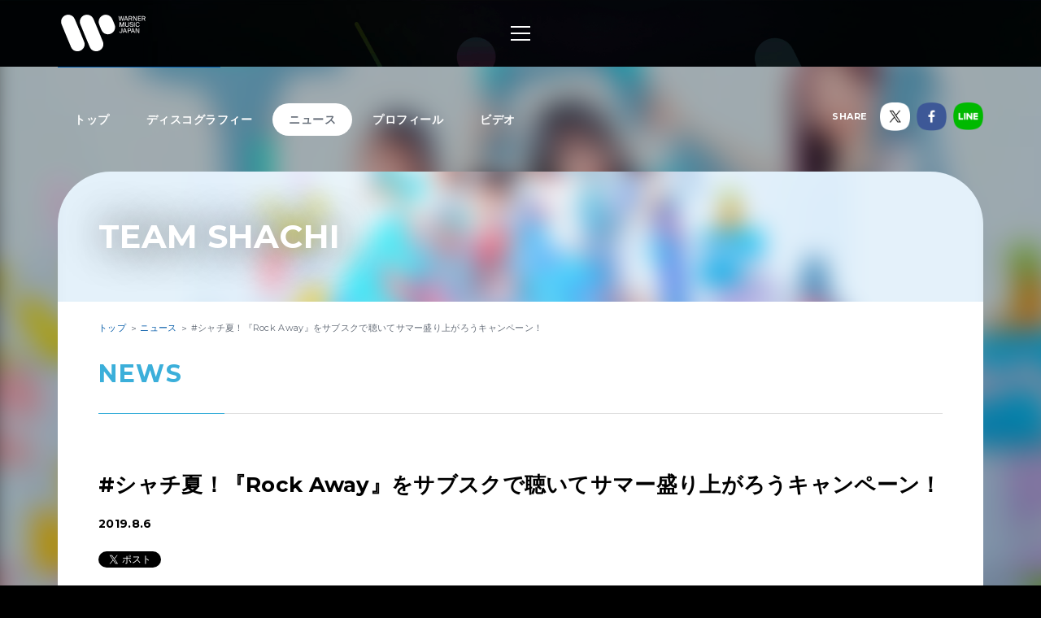

--- FILE ---
content_type: text/html; charset=utf-8
request_url: https://wmg.jp/team-shachi/news/83901/
body_size: 7709
content:
<!DOCTYPE html><html lang="ja"><head><meta content="IE=Edge" http-equiv="X-UA-Compatible" /><!--Google Tag Manager  Add 2019.12.11--><script>(function(w,d,s,l,i){w[l]=w[l]||[];w[l].push({'gtm.start':new Date().getTime(),event:'gtm.js'});var f=d.getElementsByTagName(s)[0],j=d.createElement(s),dl=l!='dataLayer'?'&l='+l:'';j.async=true;j.src='https://www.googletagmanager.com/gtm.js?id='+i+dl;f.parentNode.insertBefore(j,f);})(window,document,'script','dataLayer','GTM-PGTDRKD');</script><!--End Google Tag Manager--><!---- Google Tag Manager ----><script>(function(w,d,s,l,i){w[l]=w[l]||[];w[l].push({'gtm.start':new Date().getTime(),event:'gtm.js'});var f=d.getElementsByTagName(s)[0],j=d.createElement(s),dl=l!='dataLayer'?'&l='+l:'';j.async=true;j.src='https://www.googletagmanager.com/gtm.js?id='+i+dl;f.parentNode.insertBefore(j,f);})(window,document,'script','dataLayer','GTM-Q9F5');</script><!---- End Google Tag Manager ----><!--OneTrust Cookies Consent Notice start  Add 2025.04.03--><script charset="UTF-8" data-document-language="true" data-domain-script="25abccbb-4295-4bf7-b1f2-a5e4793276d6" id="onetrustcdn" src="https://cdn.cookielaw.org/scripttemplates/otSDKStub.js" type="text/javascript"></script><script type="text/javascript">function OptanonWrapper() {
  var allLinks = document.querySelectorAll('a[href*="https://www.wminewmedia.com/cookies-policy/"]:not([href*="?ot="])');
  for (var i = 0; i < allLinks.length; i++) {
    let href = allLinks[i].href;
    href = href + '?ot=' + document.getElementById('onetrustcdn').getAttribute('data-domain-script') + '&url=' + window.location.hostname;
    allLinks[i].setAttribute("href", href);
    allLinks[i].setAttribute("target", "_blank");
  }
  var eOT = new Event("OneTrustGroupsUpdated");
  document.dispatchEvent(eOT);
}</script><link href="https://www.wminewmedia.com/cookies-policy/onetrust/ot.css" rel="stylesheet" type="text/css" /><!--OneTrust Cookies Consent Notice end--><meta content="noimageai, noai" name="robots" /><meta content="width=device-width" name="viewport" /><meta content="telephone=no" name="format-detection" /><meta charset="utf-8">
<title>#シャチ夏！『Rock Away』をサブスクで聴いてサマー盛り上がろうキャンペーン！ | TEAM SHACHI | Warner Music Japan</title>
<meta name="description" content="TEAM SHACHIの最新情報やリリース情報、ライブ・イベント情報、メディア情報などをご覧いただけます。">
<meta name="keywords" content="team shachi,,最新情報,リリース情報,ライブ,イベント,メディア情報,配信情報,ワーナーミュージック・ジャパン,warner music japan">
<link rel="canonical" href="https://wmg.jp/team-shachi/news/83901/">
<meta property="og:title" content="#シャチ夏！『Rock Away』をサブスクで聴いてサマー盛り上がろうキャンペーン！ | TEAM SHACHI | Warner Music Japan">
<meta property="og:description" content="TEAM SHACHIの最新情報やリリース情報、ライブ・イベント情報、メディア情報などをご覧いただけます。">
<meta property="og:type" content="article">
<meta property="og:url" content="https://wmg.jp/team-shachi/news/83901/">
<meta property="og:image" content="https://wmg.jp/artists/5904/images/artist-img-format_teamshachi_2021.jpg">
<meta property="og:site_name" content="ワーナーミュージック・ジャパン | Warner Music Japan">
<meta property="og:locale" content="ja_JP">
<meta name="twitter:card" content="summary">
<meta name="twitter:site" content="@warnermusic_jp">
<meta name="twitter:image" content="https://wmg.jp/artists/5904/images/artist-img-format_teamshachi_sml_2021.jpg"><meta content="#2d88ef" name="msapplication-TileColor" /><meta content="/assets/img/favicons/mstile-144x144.png" name="msapplication-TileImage" /><link href="/assets/img/favicons/favicon.ico" rel="shortcut icon" type="image/vnd.microsoft.icon" /><link href="/assets/img/favicons/favicon.ico" rel="icon" type="image/vnd.microsoft.icon" /><link href="/assets/img/favicons/apple-touch-icon-57x57.png" rel="apple-touch-icon" sizes="57x57" /><link href="/assets/img/favicons/apple-touch-icon-60x60.png" rel="apple-touch-icon" sizes="60x60" /><link href="/assets/img/favicons/apple-touch-icon-72x72.png" rel="apple-touch-icon" sizes="72x72" /><link href="/assets/img/favicons/apple-touch-icon-76x76.png" rel="apple-touch-icon" sizes="76x76" /><link href="/assets/img/favicons/apple-touch-icon-114x114.png" rel="apple-touch-icon" sizes="114x114" /><link href="/assets/img/favicons/apple-touch-icon-120x120.png" rel="apple-touch-icon" sizes="120x120" /><link href="/assets/img/favicons/apple-touch-icon-144x144.png" rel="apple-touch-icon" sizes="144x144" /><link href="/assets/img/favicons/apple-touch-icon-152x152.png" rel="apple-touch-icon" sizes="152x152" /><link href="/assets/img/favicons/apple-touch-icon-180x180.png" rel="apple-touch-icon" sizes="180x180" /><link href="/assets/img/favicons/android-chrome-36x36.png" rel="icon" sizes="36x36" type="image/png" /><link href="/assets/img/favicons/android-chrome-48x48.png" rel="icon" sizes="48x48" type="image/png" /><link href="/assets/img/favicons/android-chrome-72x72.png" rel="icon" sizes="72x72" type="image/png" /><link href="/assets/img/favicons/android-chrome-96x96.png" rel="icon" sizes="96x96" type="image/png" /><link href="/assets/img/favicons/android-chrome-128x128.png" rel="icon" sizes="128x128" type="image/png" /><link href="/assets/img/favicons/android-chrome-144x144.png" rel="icon" sizes="144x144" type="image/png" /><link href="/assets/img/favicons/android-chrome-152x152.png" rel="icon" sizes="152x152" type="image/png" /><link href="/assets/img/favicons/android-chrome-192x192.png" rel="icon" sizes="192x192" type="image/png" /><link href="/assets/img/favicons/android-chrome-256x256.png" rel="icon" sizes="256x256" type="image/png" /><link href="/assets/img/favicons/android-chrome-384x384.png" rel="icon" sizes="384x384" type="image/png" /><link href="/assets/img/favicons/android-chrome-512x512.png" rel="icon" sizes="512x512" type="image/png" /><link href="/assets/img/favicons/icon-36x36.png" rel="icon" sizes="36x36" type="image/png" /><link href="/assets/img/favicons/icon-48x48.png" rel="icon" sizes="48x48" type="image/png" /><link href="/assets/img/favicons/icon-72x72.png" rel="icon" sizes="72x72" type="image/png" /><link href="/assets/img/favicons/icon-96x96.png" rel="icon" sizes="96x96" type="image/png" /><link href="/assets/img/favicons/icon-128x128.png" rel="icon" sizes="128x128" type="image/png" /><link href="/assets/img/favicons/icon-144x144.png" rel="icon" sizes="144x144" type="image/png" /><link href="/assets/img/favicons/icon-152x152.png" rel="icon" sizes="152x152" type="image/png" /><link href="/assets/img/favicons/icon-160x160.png" rel="icon" sizes="160x160" type="image/png" /><link href="/assets/img/favicons/icon-192x192.png" rel="icon" sizes="192x192" type="image/png" /><link href="/assets/img/favicons/icon-196x196.png" rel="icon" sizes="196x196" type="image/png" /><link href="/assets/img/favicons/icon-256x256.png" rel="icon" sizes="256x256" type="image/png" /><link href="/assets/img/favicons/icon-384x384.png" rel="icon" sizes="384x384" type="image/png" /><link href="/assets/img/favicons/icon-512x512.png" rel="icon" sizes="512x512" type="image/png" /><link href="/assets/img/favicons/icon-16x16.png" rel="icon" sizes="16x16" type="image/png" /><link href="/assets/img/favicons/icon-24x24.png" rel="icon" sizes="24x24" type="image/png" /><link href="/assets/img/favicons/icon-32x32.png" rel="icon" sizes="32x32" type="image/png" /><link href="https://fonts.googleapis.com/css?family=Montserrat:400,700" rel="stylesheet" /><link rel="stylesheet" media="all" href="/assets/application-2377c1218932b80bb6654ab655b76532b179d4181dc334ccc5c73ff63cf49cf3.css" /><script src="/assets/application-1e5bf4d3b518ab1edfda28bb0132db4b344d51196c32d11ed1af52a5568c7d53.js"></script><meta name="csrf-param" content="authenticity_token" />
<meta name="csrf-token" content="qx+gKLMJHxb8P6u9MnuznHvcunI/ZpvG8qKY30KmJzTgOHh/e1bPY6zsBKvxOH8wOKbCFQCbmbUmoIxTfnqEFg==" /><script src="/common/js/ga.js" type="text/javascript"></script><style type="text/css">.artist__body {}
.artist__body, .pager__num.-current {color:  !important;}
.headingColor, .artist .playlist__list a:not(.-current):hover {color:  !important;}.headingBgColor, .section__title.headingColor::before, .section__filter .-current a, .artist .playlist__list .-current {background-color:  !important;}.artist .playlist__list a:not(.-current):hover {border: 1px solid  !important;}
.linkColor, .pagination a:not(.-current), .breadcrumbs a[href] {color:  !important;}</style></head><body class="-artist"><!--Google Tag Manager (noscript)  Add 2019.12.11--><noscript><iframe height="0" src="https://www.googletagmanager.com/ns.html?id=GTM-PGTDRKD" style="display:none;visibility:hidden" width="0"></iframe></noscript><!--End Google Tag Manager (noscript)--><!--Google Tag Manager (noscript)--><noscript><iframe height="0" src="https://www.googletagmanager.com/ns.html?id=GTM-Q9F5" style="display:none;visibility:hidden" width="0"></iframe></noscript><!--End Google Tag Manager (noscript)--><header class="header" role="banner"><div class="header__inner"><h1 class="header__logo"><a href="/"><img alt="ワーナーミュージック・ジャパン | Warner Music Japan" src="/assets/img/logo.svg" /></a></h1><div class="header__toggle -open"><a data-wmg-btn-open=""><span></span></a></div><nav class="header__nav nav"><div class="nav__inner"><div class="header__toggle -close"><a data-wmg-btn-close=""><span></span></a></div><p class="header__logo"><a href="/"><img alt="ワーナーミュージック・ジャパン | Warner Music Japan" src="/assets/img/logo.svg" /></a></p><div class="nav__search"><form id="searchform" name="searchform" action="/search/" accept-charset="UTF-8" method="get"><input type="text" name="q" id="keywords" placeholder="キーワード" /><button name="button" type="button" onclick="document.searchform.submit()"><i class="wmgIcon -search"></i></button></form></div><div class="nav__content"><ul class="nav__links"><li class="nav__link"><a class="-warnerblue -bg" href="/artistlist/"><span>アーティスト検索</span></a></li><li class="nav__link"><a class="-red -bg" href="/newrelease/"><span>リリース一覧</span></a></li><li class="nav__link"><a class="-purple -bg" href="/feature/"><span>特集</span></a></li></ul><div class="nav__sns"><p><span>SNS<span class="pc">で最新情報をチェック！</span></span></p><ul><li><a href="https://twitter.com/warnermusic_jp" target="_blank"><img alt="X（旧Twitter）" src="/assets/img/sns_x.png?240123" /></a></li><li><a href="https://www.instagram.com/warnermusic_jp/" target="_blank"><img alt="Instagram" src="/assets/img/sns_instagram.png" /></a></li><li><a href="https://www.tiktok.com/@warnermusic_japan" target="_blank"><img alt="TikTok" src="/assets/img/sns_tiktok.png" /></a></li><li><a href="http://www.youtube.com/warnermusicjapan" target="_blank"><img alt="YouTube" src="/assets/img/sns_youtube.png" /></a></li><li><a href="https://www.facebook.com/warnermusicjapan" target="_blank"><img alt="Facebook" src="/assets/img/sns_facebook.png" /></a></li></ul></div></div></div></nav><aside class="header__share"><ul><li><a href="https://twitter.com/warnermusic_jp" target="_blank"><img alt="X（旧Twitter）" src="/assets/img/sns_x.png?240123" /></a></li><li><a href="https://www.facebook.com/warnermusicjapan" target="_blank"><img alt="Facebook" src="/assets/img/sns_facebook.png" /></a></li></ul></aside></div></header><main class="main" role="main"><div class="section blank"></div><div class="content"><article class="artist -page"><div class="artistBg"><div style="background-image: url(/artists/5904/images/ai_68x68_artist-img-format_teamshachi_sml_2021.jpg);"></div></div><header class="artist__header"><nav class="artist__nav"><ul><li><a class="" href="/team-shachi/">トップ</a></li><li><a class="" href="/team-shachi/discography/">ディスコグラフィー</a></li><li><a class="-current" href="/team-shachi/news/">ニュース</a></li><li><a class="" href="/team-shachi/profile/">プロフィール</a></li><li><a class="" href="/team-shachi/mv/">ビデオ</a></li></ul></nav><div class="artist__top"><div class="artist__image" style="background-image: url(/artists/5904/images/artist-img-format_teamshachi_2021.jpg);"></div><p class="artist__name"><em>TEAM SHACHI</em></p></div><aside class="artist__share"><p>SHARE</p><ul><li class="-twitter"><a target="_blank"><img alt="X（旧Twitter）" src="/assets/img/sns_x.png?240123" /></a></li><li class="-facebook"><a target="_blank"><img alt="Facebook" src="/assets/img/sns_facebook.png" /></a></li><li class="-line"><a target="_blank"><img alt="Line" src="/assets/img/sns_line.png" /></a></li></ul></aside></header><div class="artist__body"><div class="breadcrumbs" itemscope="" itemtype="http://schema.org/BreadcrumbList"><span itemprop="itemListElement" itemscope="itemscope" itemtype="http://schema.org/ListItem"><a itemtype="http://schema.org/Thing" itemprop="item" href="/team-shachi/"><span itemprop="name">トップ</span></a><meta content="1" itemprop="position" /></span><span itemprop="itemListElement" itemscope="itemscope" itemtype="http://schema.org/ListItem"><a itemtype="http://schema.org/Thing" itemprop="item" href="/team-shachi/news/"><span itemprop="name">ニュース</span></a><meta content="2" itemprop="position" /></span><span itemprop="itemListElement" itemscope="itemscope" itemtype="http://schema.org/ListItem"><a itemprop="item" itemtype="http://schema.org/Thing"><span itemprop="name">#シャチ夏！『Rock Away』をサブスクで聴いてサマー盛り上がろうキャンペーン！</span></a><meta content="3" itemprop="position" /></span></div><div class="artistNews -detail"><section class="section"><div class="section__inner"><h2 class="section__title headingColor"><em>News</em></h2><div class="artist_news_wrap"><h1 class="news__title">#シャチ夏！『Rock Away』をサブスクで聴いてサマー盛り上がろうキャンペーン！</h1><div class="artist_tag"><p class="artist_news_date">2019.8.6</p></div><div class="artist__body__share"><div class="-twiiter"><a class="twitter-share-button" href="https://twitter.com/share">Tweet</a></div><div class="-facebook"><div class="fb-like" data-action="like" data-layout="button_count" data-share="false" data-show-faces="false" data-size="small"></div></div><div class="-line"><div class="line-it-button" data-lang="ja" data-type="like" data-url="https://wmg.jp" style="display: none;"></div></div></div><div class="artist_news_text"><h3 class="tit_01">今年の夏を盛り上げるハイテンションソングTEAM SHACHI『Rock Away』をサブスクで聴いて、シャチ夏サマーグッズをゲット！</h3>
TEAM SHACHIは<br />
ROCK IN JAPAN FESTIVAL 2019（8/11）やSUMMER SONIC 2019 OSAKA（8/16）などの大型夏フェスに出演！<br />
『Rock Away』とシャチ夏サマーグッズでめいっぱい盛り上がろう！&nbsp;<br />
<br />
■キャンペーン内容<br />
<strong>キャンペーン期間　8/6（火）18:00～8/18（日）23:59まで&nbsp;</strong><br />
<br />
上記応募期間中に<span style="background:yellow">TEAM SHACHI オフィシャルのツイッターアカウント　<strong>@shachi_staff</strong>　をフォロー</span>し、<br />
<span style="color:#ff0000;">#シャチ夏2019</span><br />
と、<br />
キャンペーン対象のサブスクリプション音楽再生アプリ（※）で『Rock Away』を再生している画面のスクリーンショットを添付してツイート<br />
※キャンペーン対象のアプリは「Apple Music」「Spotify」「LINE MUSIC」のいずれかになります。&nbsp;<br />
<br />
応募いただく再生画面は下記サンプルを参考にしてください。<br />
&nbsp;
<table style="max-width:340px;">
	<tbody>
		<tr>
			<td>
			<p style="white-space: nowrap; min-width:50px;">Apple Music</p>
			<img alt="" class="img-fluid img-responsive center-block" src="/uploads/pictures/1776/content_apple.jpg" /></td>
			<td>
			<p style="white-space: nowrap; min-width:50px;">Spotify</p>
			<img alt="" class="img-fluid img-responsive center-block" src="/uploads/pictures/1777/content_spotify.jpg" /></td>
			<td>
			<p style="white-space: nowrap; min-width:50px;">LINE MUSIC</p>
			<img alt="" class="img-fluid img-responsive center-block" src="/uploads/pictures/1778/content_line_music.jpg" /></td>
		</tr>
	</tbody>
</table>
<br />
■賞品<br />
「シャチ夏に使えるアウトドアチェア！」を抽選で15名の方にプレゼント！<br />
&nbsp;<img alt="" class="img-fluid img-responsive center-block" src="/uploads/pictures/1779/content_chair.jpg" /><br />
当選結果と発送先確認はTwitter、DMにてご連絡差し上げます。<br />
商品発送9月初旬予定</div></div><section class="artistDisco -list artistDiscoRelated"><div class="disco__list"><article class="disco__item"><div class="disco__jacket"><a href="/team-shachi/discography/21309/"><img alt="" data-original="/packages/21418/images/pi_320x320_rr.jpg" height="168" width="168" /></a><div class="disco__footer"><div class="disco__buy pc"><a class="-disabled" data-wmg-modal-opener="purchase" href="#purchase21309">Buy<i class="wmgIcon -plus"></i></a></div><div class="disco__trial"><button data-wmg-spotify-popup="https://open.spotify.com/embed/album/7qBYjzY6xSyP1LbyFdJPxx" onclick="_gaq.push([&#39;_trackEvent&#39;, &#39;Preview&#39;, &#39;Listen&#39;, &#39;/team-shachi/news/83901_190295396770&#39;, 1, true]);" type="button"><i class="wmgIcon -music"></i><span class="sp">試聴</span></button></div></div></div><div class="disco__body"><div class="disco__info"><ul class="discotags"><li class="discotags__tag -single">SINGLE</li><li class="discotags__tag -delitag">配信限定</li></ul></div><div class="disco__title"><h3>TEAM SHACHI<a class="linkColor" href="/team-shachi/discography/21309/">Rock Away</a></h3><p class="disco__description">2019.07.05 配信／190295396770</p><ul class="disco__delitags"></ul></div><section data-wmg-modal-target="" id="purchase21309"><div class="modalPurchase"><div class="modalPurchase__inner"><div class="modalPurchase__image"><img alt="" data-original="/packages/21418/images/pi_320x320_rr.jpg" height="168" width="168" /></div><div class="modalPurchase__text"><h3 class="modalPurchase__name"><span>TEAM SHACHI</span><em>Rock Away</em></h3><ul class="discotags"><li class="discotags__tag -single">SINGLE</li><li class="discotags__tag -delitag">配信限定</li></ul><p class="modalPurchase__info">2019.07.05 配信／190295396770</p><div class="modalPurchase__more" data-wmg-more=""><a href="#">もっと見る</a><div class="-hidden"><p>Single　配信限定
Rock Away
2019.7.5配信</p></div></div></div><div class="modalPurchase__retailers retailers"><section class="retailers__section -download"><h4 class="retailers__title"><span>Download</span><span></span></h4><div class"retailers__list"><div class="retailer"><a href="https://itunes.apple.com/jp/album/1469112434?app=itunes&at=10l6Y8" target="_blank"><img src="/assets/img/banner/buy/itunes.png" alt="iTunes から入手"></a></div><div class="retailer"><a href="http://ck.jp.ap.valuecommerce.com/servlet/referral?sid=2622717&pid=884278804&vc_url=https://recochoku.jp/song/S1008145241/" target="_blank"><img src="/assets/img/banner/buy/recochoku.png" alt="レコチョク"></a></div><div class="retailer -bordered"><a href="https://www.amazon.co.jp/dp/B07T7XXV26/ref=as_li_ss_tl?pf_rd_m=AN1VRQENFRJN5&pf_rd_p=14895845-6b63-47e2-b967-96bf0ca66fcb&pd_rd_wg=9ztv0&pf_rd_r=66ZE6KD7K69YT5MBSAZQ&pf_rd_s=desktop-sx-bottom-slot&pf_rd_t=301&pd_rd_i=B07T7XXV26&pd_rd_w=IoHsC&pf_rd_i=B00OMKTUZA&pd_rd_r=39b048ec-0e3b-4a34-b2db-b756f7e75393&ie=UTF8&qid=1535368961&sr=3&linkCode=ll1&tag=art_wmj3-22&linkId=c943c8f0cfb3e32b4070253e8e411aa9&language=ja_JP" target="_blank"><img src="/assets/img/banner/buy/amazonmusic.png" alt="Amazon Music"></a></div></div></section><section class="retailers__section -streaming"><h4 class="retailers__title"><span>Streaming</span><span></span></h4><div class"retailers__list"><div class="retailer"><a href="https://itunes.apple.com/jp/album/1469112434?app=music&at=10l6Y8" target="_blank"><img src="/assets/img/banner/buy/applemusic.png?211224" alt="Apple Music で聴く"></a></div><div class="retailer -bordered"><a href="https://www.amazon.co.jp/dp/B07T7XXV26/ref=as_li_ss_tl?pf_rd_m=AN1VRQENFRJN5&pf_rd_p=14895845-6b63-47e2-b967-96bf0ca66fcb&pd_rd_wg=9ztv0&pf_rd_r=66ZE6KD7K69YT5MBSAZQ&pf_rd_s=desktop-sx-bottom-slot&pf_rd_t=301&pd_rd_i=B07T7XXV26&pd_rd_w=IoHsC&pf_rd_i=B00OMKTUZA&pd_rd_r=39b048ec-0e3b-4a34-b2db-b756f7e75393&ie=UTF8&qid=1535368961&sr=3&linkCode=ll1&tag=art_wmj3-22&linkId=c943c8f0cfb3e32b4070253e8e411aa9&language=ja_JP" target="_blank"><img src="/assets/img/banner/buy/amazonmusic.png" alt="Amazon Music Unlimited"></a></div><div class="retailer"><a href="https://open.spotify.com/album/7qBYjzY6xSyP1LbyFdJPxx" target="_blank"><img src="/assets/img/banner/buy/spotify.png" alt="Spotify"></a></div><div class="retailer -bordered"><a href="https://music.line.me/album/mb0000000001911de0" target="_blank"><img src="/assets/img/banner/buy/line.png?190625" alt="LINE"></a></div><div class="retailer -bordered"><a href="https://s.awa.fm/album/c16cc384db6dddd4f888" target="_blank"><img src="/assets/img/banner/buy/awa.png" alt="AWA"></a></div></div></section></div></div></div></section></div></article></div></section><div class="disc__backToList"><a class="linkColor" href="/team-shachi/news/">一覧にもどる</a></div></div></section></div></div></article><div class="embeded" data-wmg-specials-src="/"><div class="specials"><div class="specials__inner"><div class="specials__logo"><img alt="ワーナーミュージック・ジャパン | Warner Music Japan" src="/assets/img/logo.svg" /></div><div class="specials__text"><p>WARNER MUSIC JAPAN SPECIALS</p></div><div class="specials__loading"><img alt="" src="/assets/img/icon_loading.png" /></div><div class="specials__toTop"><a class="-disabled" href="#__TBD__"><i class="wmgArrow -up -large"></i></a></div></div></div></div></div></main><footer class="footer" role="contentinfo"><div class="footer__inner"><div class="footer__header"><div class="footer__share"><div class="-twiiter"><a class="twitter-share-button" href="https://twitter.com/share?url=https%3A%2F%2Fwmg.jp%2F&amp;text=%E3%83%AF%E3%83%BC%E3%83%8A%E3%83%BC%E3%83%9F%E3%83%A5%E3%83%BC%E3%82%B8%E3%83%83%E3%82%AF%E3%83%BB%E3%82%B8%E3%83%A3%E3%83%91%E3%83%B3%20%7C%20Warner%20Music%20Japan">Tweet</a></div><div class="-facebook"><div class="fb-like" data-action="like" data-href="https://wmg.jp" data-layout="button_count" data-share="true" data-show-faces="false" data-size="small"></div></div><div class="-line"><div class="line-it-button" data-lang="ja" data-type="like" data-url="https://wmg.jp" style="display: none;"></div><div class="line-it-button" data-lang="ja" data-type="share-a" data-url="https://wmg.jp" style="display: none;"></div></div></div><div class="footer__logo"><a href="/"><img alt="ワーナーミュージック・ジャパン | Warner Music Japan" src="/assets/img/logo.svg" /></a></div></div><div class="footer__toTop"><a class="-disabled" href="#"><i class="wmgArrow -up -large"></i></a></div><div class="footer__info"><ul><li><a href="/corporate/company/">会社概要</a></li><li><a target="_blank" href="https://www.wminewmedia.com/privacy/jp/">プライバシーポリシー</a></li><li><a href="/corporate/terms-of-use/">利用規約</a></li><li><a href="/corporate/sitemap/">サイトマップ</a></li><li><a target="_blank" href="https://form.wmg.jp/webapp/form/20534_ujeb_37/index.do">音源等コンテンツ使用申請</a></li><li><a href="/corporate/mailmag/">メールマガジン</a></li><li><a target="_blank" href="https://sp.wmg.jp/file/WMG_Supplier_Code_Of_Conduct.pdf">サプライヤー向け行動規範</a></li><li><a href="/corporate/faq/">FAQ／お問い合わせ</a></li><li><a target="_blank" href="https://sp.wmg.jp/file/20240809_notice.pdf">【重要なお知らせ】  弊社の名前を騙る「なりすましメール」にご注意ください</a></li><li><a href="https://www.wminewmedia.com/cookies-policy/ja/?ot=25abccbb-4295-4bf7-b1f2-a5e4793276d6&amp;url=wmg.jp" target="_blank">Cookies Policy</a></li><li><a class="ot-sdk-show-settings" style="cursor:pointer">Do Not Sell Or Share My Personal Information</a></li></ul></div><div class="footer__copyright"><small>©Warner Music Japan Inc.</small></div></div></footer><div class="spotifypopup"><button class="spotifypopup__closer" type="button"><i class="wmgIcon -close"></i></button><div class="spotifypopup__inner"></div></div><div class="container_bg"></div></body></html>